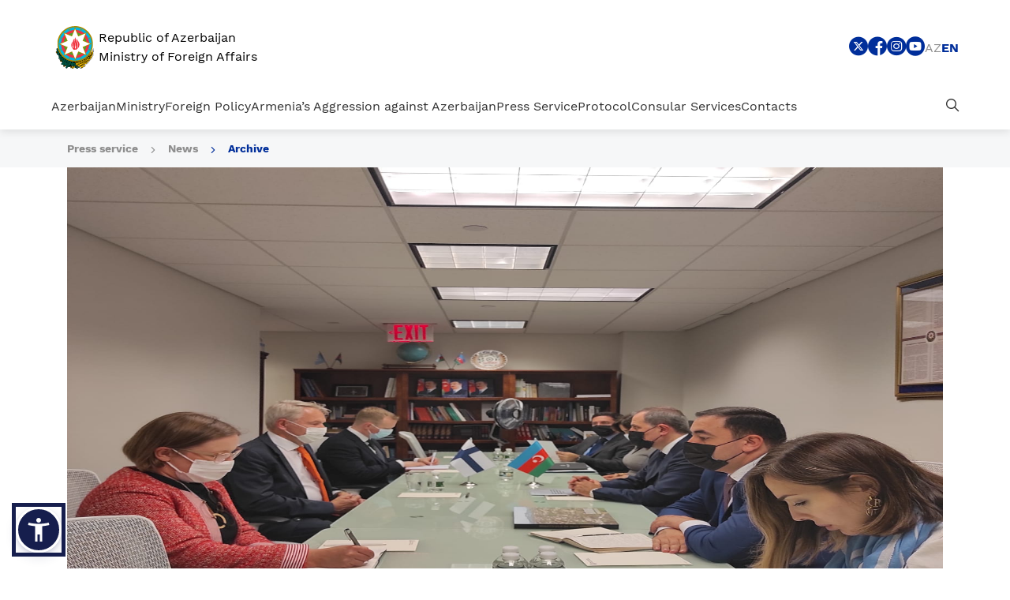

--- FILE ---
content_type: text/html; charset=UTF-8
request_url: https://mfa.gov.az/en/news/no34121
body_size: 11991
content:
<!DOCTYPE html>
<html lang="en" dir="ltr" data-accw-position="bottom-left" data-accw-offsett="none">
<head>
    <!-- META TAGS -->
    <meta charset="utf-8">
    <meta name="viewport" content="width=device-width, initial-scale=1, shrink-to-fit=no">
    <meta http-equiv="X-UA-Compatible" content="IE=edge">
    <meta name="csrf-token" content="av6VzM5nvNZoIWlJSvBSHVPvE2MRf0p00RTBBN8J">
    <!-- META TAGS END -->
    <!-- SITE MANIFEST AND FAVICONS -->
    <link rel="apple-touch-icon" sizes="180x180" href="https://mfa.gov.az/assets/vendor/favicon/apple-touch-icon.png">
    <link rel="icon" type="image/png" sizes="32x32" href="https://mfa.gov.az/assets/vendor/favicon/favicon-32x32.png">
    <link rel="icon" type="image/png" sizes="16x16" href="https://mfa.gov.az/assets/vendor/favicon/favicon-16x16.png">
    <link rel="manifest" href="https://mfa.gov.az/assets/vendor/favicon/site.webmanifest">
    <link rel="mask-icon" href="https://mfa.gov.az/assets/vendor/favicon/safari-pinned-tab.svg" color="#15306b">
    <meta name="apple-mobile-web-app-title" content="Xarici islər Nazirliyi | XİN">
    <meta name="application-name" content="Xarici islər Nazirliyi | XİN">
    <meta name="msapplication-TileColor" content="#15306b">
    <meta name="theme-color" content="#15306b">
    <!-- SITE MANIFEST AND FAVICONS END -->

    <!-- SEO -->
    <title>Republic of Azerbaijan Ministry of Foreign Affairs</title>
    <meta name="Description" content="Xarici İşlər Nazirliyi | XİN">
    <meta name="keywords"
          content="xin, xarici, isler, işlər, nazirliyi, nazirlik, azerbaycan, azerbaijan, azərbaycan, ministry, of, foreign. affairs">
    <meta property="image" content="https://mfa.gov.az/assets/images/brandLogoG.png"/>
    <meta property="og:title" name="og:title" content="Xarici İşlər Nazirliyi | XİN">
    <meta property="og:type" content="summary"/>
    <meta property="og:image" content="https://mfa.gov.az/assets/images/brandLogoG.png"/>
    <meta property="og:url" content="xin.gov.az"/>
    <meta property="og:description" content="AZƏRBAYCAN RESPUBLİKASI XARİCİ İŞLƏR NAZİRLİYİ"/>

    <meta property="twitter:card" content="summary"/>
    <meta property="twitter:title" content="Xarici İşlər Nazirliyi | XİN">
    <meta property="twitter:description" content="Xarici İşlər Nazirliyi | XİN">
    <meta property="twitter:image" content="https://mfa.gov.az/assets/images/brandLogoG.png"/>

        <meta property="image" content="https://mfa.gov.az/files/news/finland%201.jpg" />
    <meta property="og:image" content="https://mfa.gov.az/files/news/finland%201.jpg" />
    <meta property="twitter:image" content="https://mfa.gov.az/files/news/finland%201.jpg"/>
    <!-- SEO END -->


    <!-- STYLESHEET -->
    <link rel="stylesheet preload" href="https://mfa.gov.az/assets/vendor/bootstrap/css/bootstrap.min.css"/>
    <link rel="stylesheet preload" href="https://mfa.gov.az/assets/css/fonts.min.css"/>
    <link rel="stylesheet preload" href="https://mfa.gov.az/assets/fonts/xin-icons/style.css?v=1.0.2"/>
    <link rel="stylesheet preload" href="https://mfa.gov.az/assets/css/main.css?version=1.1.9"/>
    <!-- STYLESHEET END -->
    </head>

<body class="">

<!-- HEADER -->
<section class="section section_header">
    <div class="container-fluid">
        <div class="section_header_topHeader">
            <div class="section_header_topHeader_logo">
                <a href="/en" class="section_header_topHeader_logo_link">
                    
                    <img src="https://mfa.gov.az/assets/images/brandLogoG2.svg"
                         class="section_header_topHeader_logo_link--img"
                         alt="XIN logo"/>
                    <span class="section_header_topHeader_logo_link--text">
                        Republic of Azerbaijan <br/> Ministry of Foreign Affairs
                    </span>
                </a>
            </div>
            <div class="section_header_topHeader_right">
                <div class="section_header_topHeader_right_socialMenu">
                                                                                                                                                                                                                                                                                                                                                                                                                                                                                                                                                                <a href="https://twitter.com/AzerbaijanMFA" target="_blank"
                                   class="section_header_topHeader_right_socialMenu_link"
                                   title="Sosial menu - Twitter">
                                    <i class="xin-icon xin-twitter_bg"></i>
                                </a>
                                                                                                                                                                                                                                                                                                                    <a href="https://www.facebook.com/MFAAzerbaijan" target="_blank"
                                   class="section_header_topHeader_right_socialMenu_link"
                                   title="Sosial menu - Facebook">
                                    <i class="xin-icon xin-facebook_bg"></i>
                                </a>
                                                                                                                                                                                                                                                                                                                                                                                                                                                                                                                                                                                                                                                                                                                                                                                                                                                                    <a href="https://www.instagram.com/azerbaijanmfa/" target="_blank"
                                   class="section_header_topHeader_right_socialMenu_link"
                                   title="Sosial menu - Instagram">
                                    <i class="xin-icon xin-instagram_bg"></i>
                                </a>
                                                                                                                                                                                                                                                                                                                                                                                                                                                                                                                                                                                                                                                                                                                                                                                                                                                                                                                <a href="https://www.youtube.com/user/MFAAzerbaijan" target="_blank"
                                   class="section_header_topHeader_right_socialMenu_link"
                                   title="Sosial menu - Youtube">
                                    <i class="xin-icon xin-youtube_bg"></i>
                                </a>
                                                                                        </div>

                <div class="section_header_topHeader_right_lang">
                                                                    <a href="https://mfa.gov.az/az/news/no34121"
                           class="section_header_topHeader_right_lang_link ">
                            az
                        </a>




                                                                    <a href="https://mfa.gov.az/en/news/no34121"
                           class="section_header_topHeader_right_lang_link active">
                            en
                        </a>




                                        
                </div>
            </div>
            <a href="#" class="section_header_topHeader_toggle">
                <i class="xin-icon xin-burger"></i>
            </a>
        </div>
        <div class="section_header_mainHeader">
            <div class="section_header_mainHeader_navbar">
                                                            <a href="https://mfa.gov.az/en/category/azerbaijan"
                           data-name="Azerbaijan"
                           data-sub-menu="menu_azerbaijan"
                           class="section_header_mainHeader_navbar_link section_header_mainHeader_navbar_link--expend">
                            Azerbaijan
                        </a>
                                                                                <a href="https://mfa.gov.az/en/category/ministry"
                           data-name="Ministry"
                           data-sub-menu="menu_ministry"
                           class="section_header_mainHeader_navbar_link section_header_mainHeader_navbar_link--expend">
                            Ministry
                        </a>
                                                                                <a href="https://mfa.gov.az/en/category/foreign-policy"
                           data-name="Foreign Policy"
                           data-sub-menu="menu_foreign-policy"
                           class="section_header_mainHeader_navbar_link section_header_mainHeader_navbar_link--expend">
                            Foreign Policy
                        </a>
                                                                                <a href="https://mfa.gov.az/en/category/armenias-aggression-against-azerbaijan"
                           data-name="Armenia’s Aggression against Azerbaijan"
                           data-sub-menu="menu_armenias-aggression-against-azerbaijan"
                           class="section_header_mainHeader_navbar_link section_header_mainHeader_navbar_link--expend">
                            Armenia’s Aggression against Azerbaijan
                        </a>
                                                                                <a href="https://mfa.gov.az/en/category/press-service"
                           data-name="Press Service"
                           data-sub-menu="menu_press-service"
                           class="section_header_mainHeader_navbar_link section_header_mainHeader_navbar_link--expend">
                            Press Service
                        </a>
                                                                                <a href="https://mfa.gov.az/en/category/protocol"
                           data-name="Protocol"
                           data-sub-menu="menu_protocol"
                           class="section_header_mainHeader_navbar_link section_header_mainHeader_navbar_link--expend">
                            Protocol
                        </a>
                                                                                <a href="https://mfa.gov.az/en/category/consular-services"
                           data-name="Consular Services"
                           data-sub-menu="menu_consular-services"
                           class="section_header_mainHeader_navbar_link section_header_mainHeader_navbar_link--expend">
                            Consular Services
                        </a>
                                                                                <a href="https://mfa.gov.az/en/contacts"
                           data-name="Contacts"
                           data-sub-menu="menu_elaqe"
                           class="section_header_mainHeader_navbar_link ">
                            Contacts
                        </a>
                                                </div>
            <div class="section_header_mainHeader_navbar">
                <a href="#" data-name="Search" data-sub-menu="menu_search"
                   class="section_header_mainHeader_navbar_link section_header_mainHeader_navbar_link--expend">
                    <i class="xin-icon xin-search"></i>
                </a>
            </div>
            <div class="section_header_mainHeader_dropdown">
                <div class="section_header_mainHeader_dropdown_nav">
                    <div class="row">
                        <div class="col-lg-4">
                            <div class="section_header_mainHeader_dropdown_nav_head">
                                <span class="section_header_mainHeader_dropdown_nav_head--header">

                                </span>
                            </div>
                        </div>
                        <div class="col-lg">
                                                                                                <div id="menu_azerbaijan"
                                         class="section_header_mainHeader_dropdown_nav_content">
                                        <div class="row">
                                                                                            <div class="col-lg-6">
                                                    <div class="section_header_mainHeader_dropdown_nav_content_item">
                                                                                                                                                                                    <a href="https://mfa.gov.az/en/category/general-information"
                                                                   class="section_header_mainHeader_dropdown_nav_content_item_link">
                                                                    General Information
                                                                </a>
                                                                                                                                                                        </div>
                                                </div>
                                                                                            <div class="col-lg-6">
                                                    <div class="section_header_mainHeader_dropdown_nav_content_item">
                                                                                                                                                                                    <a href="https://mfa.gov.az/en/category/legislation"
                                                                   class="section_header_mainHeader_dropdown_nav_content_item_link">
                                                                    Legislation
                                                                </a>
                                                                                                                                                                        </div>
                                                </div>
                                                                                            <div class="col-lg-6">
                                                    <div class="section_header_mainHeader_dropdown_nav_content_item">
                                                                                                                                                                                    <a href="https://mfa.gov.az/en/category/state-symbols"
                                                                   class="section_header_mainHeader_dropdown_nav_content_item_link">
                                                                    State symbols
                                                                </a>
                                                                                                                                                                        </div>
                                                </div>
                                                                                            <div class="col-lg-6">
                                                    <div class="section_header_mainHeader_dropdown_nav_content_item">
                                                                                                                                                                                    <a href="https://mfa.gov.az/en/category/public-holidays"
                                                                   class="section_header_mainHeader_dropdown_nav_content_item_link">
                                                                    Public holidays
                                                                </a>
                                                                                                                                                                        </div>
                                                </div>
                                                                                            <div class="col-lg-6">
                                                    <div class="section_header_mainHeader_dropdown_nav_content_item">
                                                                                                                                                                                    <a href="https://mfa.gov.az/en/category/useful-links"
                                                                   class="section_header_mainHeader_dropdown_nav_content_item_link">
                                                                    Useful Links
                                                                </a>
                                                                                                                                                                        </div>
                                                </div>
                                                                                    </div>
                                    </div>
                                                                                                                                <div id="menu_ministry"
                                         class="section_header_mainHeader_dropdown_nav_content">
                                        <div class="row">
                                                                                            <div class="col-lg-6">
                                                    <div class="section_header_mainHeader_dropdown_nav_content_item">
                                                                                                                                                                                    <a href="https://mfa.gov.az/en/category/about-us"
                                                                   class="section_header_mainHeader_dropdown_nav_content_item_link">
                                                                    About us
                                                                </a>
                                                                                                                                                                        </div>
                                                </div>
                                                                                            <div class="col-lg-6">
                                                    <div class="section_header_mainHeader_dropdown_nav_content_item">
                                                                                                                    <a href="https://mfa.gov.az/files/Struktur/Struktur%20Oktyabr%20(AZEN)%20(1).pdf"
                                                               class="section_header_mainHeader_dropdown_nav_content_item_link"
                                                               target="_blank">
                                                                Structure
                                                            </a>
                                                                                                            </div>
                                                </div>
                                                                                            <div class="col-lg-6">
                                                    <div class="section_header_mainHeader_dropdown_nav_content_item">
                                                                                                                                                                                    <a href="https://mfa.gov.az/en/category/minister"
                                                                   class="section_header_mainHeader_dropdown_nav_content_item_link">
                                                                    Minister
                                                                </a>
                                                                                                                                                                        </div>
                                                </div>
                                                                                            <div class="col-lg-6">
                                                    <div class="section_header_mainHeader_dropdown_nav_content_item">
                                                                                                                                                                                    <a href="https://mfa.gov.az/en/category/deputy-ministers"
                                                                   class="section_header_mainHeader_dropdown_nav_content_item_link">
                                                                    Deputy Ministers
                                                                </a>
                                                                                                                                                                        </div>
                                                </div>
                                                                                            <div class="col-lg-6">
                                                    <div class="section_header_mainHeader_dropdown_nav_content_item">
                                                                                                                                                                                    <a href="https://mfa.gov.az/en/category/diplomacy-volunteers"
                                                                   class="section_header_mainHeader_dropdown_nav_content_item_link">
                                                                    Diplomacy Volunteers
                                                                </a>
                                                                                                                                                                        </div>
                                                </div>
                                                                                    </div>
                                    </div>
                                                                                                                                <div id="menu_foreign-policy"
                                         class="section_header_mainHeader_dropdown_nav_content">
                                        <div class="row">
                                                                                            <div class="col-lg-6">
                                                    <div class="section_header_mainHeader_dropdown_nav_content_item">
                                                                                                                                                                                    <a href="https://mfa.gov.az/en/category/bilateral-relations"
                                                                   class="section_header_mainHeader_dropdown_nav_content_item_link">
                                                                    Bilateral Relations
                                                                </a>
                                                                                                                                                                        </div>
                                                </div>
                                                                                            <div class="col-lg-6">
                                                    <div class="section_header_mainHeader_dropdown_nav_content_item">
                                                                                                                                                                                    <a href="https://mfa.gov.az/en/category/international-cooperation"
                                                                   class="section_header_mainHeader_dropdown_nav_content_item_link">
                                                                    International Cooperation
                                                                </a>
                                                                                                                                                                        </div>
                                                </div>
                                                                                            <div class="col-lg-6">
                                                    <div class="section_header_mainHeader_dropdown_nav_content_item">
                                                                                                                                                                                    <a href="https://mfa.gov.az/en/category/multilateral-relations"
                                                                   class="section_header_mainHeader_dropdown_nav_content_item_link">
                                                                    Multilateral Relations
                                                                </a>
                                                                                                                                                                        </div>
                                                </div>
                                                                                    </div>
                                    </div>
                                                                                                                                <div id="menu_armenias-aggression-against-azerbaijan"
                                         class="section_header_mainHeader_dropdown_nav_content">
                                        <div class="row">
                                                                                            <div class="col-lg-6">
                                                    <div class="section_header_mainHeader_dropdown_nav_content_item">
                                                                                                                                                                                    <a href="https://mfa.gov.az/en/category/historical-overview"
                                                                   class="section_header_mainHeader_dropdown_nav_content_item_link">
                                                                    Historical overview
                                                                </a>
                                                                                                                                                                        </div>
                                                </div>
                                                                                            <div class="col-lg-6">
                                                    <div class="section_header_mainHeader_dropdown_nav_content_item">
                                                                                                                                                                                    <a href="https://mfa.gov.az/en/category/khojaly-genocide"
                                                                   class="section_header_mainHeader_dropdown_nav_content_item_link">
                                                                    Khojaly genocide
                                                                </a>
                                                                                                                                                                        </div>
                                                </div>
                                                                                            <div class="col-lg-6">
                                                    <div class="section_header_mainHeader_dropdown_nav_content_item">
                                                                                                                                                                                    <a href="https://mfa.gov.az/en/category/chronology-of-the-aggression"
                                                                   class="section_header_mainHeader_dropdown_nav_content_item_link">
                                                                    Chronology of the aggression
                                                                </a>
                                                                                                                                                                        </div>
                                                </div>
                                                                                            <div class="col-lg-6">
                                                    <div class="section_header_mainHeader_dropdown_nav_content_item">
                                                                                                                                                                                    <a href="https://mfa.gov.az/en/category/consequences-of-the-aggression-by-armenia-against-azerbaijan"
                                                                   class="section_header_mainHeader_dropdown_nav_content_item_link">
                                                                    Consequences of the aggression by Armenia against Azerbaijan
                                                                </a>
                                                                                                                                                                        </div>
                                                </div>
                                                                                            <div class="col-lg-6">
                                                    <div class="section_header_mainHeader_dropdown_nav_content_item">
                                                                                                                                                                                    <a href="https://mfa.gov.az/en/category/conflict-settlement-process-1991-2020"
                                                                   class="section_header_mainHeader_dropdown_nav_content_item_link">
                                                                    Conflict settlement process (1991-2020)
                                                                </a>
                                                                                                                                                                        </div>
                                                </div>
                                                                                            <div class="col-lg-6">
                                                    <div class="section_header_mainHeader_dropdown_nav_content_item">
                                                                                                                    <a href="https://www.mfa.gov.az/files/documents-of-international-organizations-on-the-armenia-azerbaijan-conflict.pdf"
                                                               class="section_header_mainHeader_dropdown_nav_content_item_link"
                                                               target="_blank">
                                                                Documents of International Organizations on the Armenia-Azerbaijan Conflict
                                                            </a>
                                                                                                            </div>
                                                </div>
                                                                                            <div class="col-lg-6">
                                                    <div class="section_header_mainHeader_dropdown_nav_content_item">
                                                                                                                                                                                    <a href="https://mfa.gov.az/en/category/legal-aspects"
                                                                   class="section_header_mainHeader_dropdown_nav_content_item_link">
                                                                    Legal aspects
                                                                </a>
                                                                                                                                                                        </div>
                                                </div>
                                                                                            <div class="col-lg-6">
                                                    <div class="section_header_mainHeader_dropdown_nav_content_item">
                                                                                                                                                                                    <a href="https://mfa.gov.az/en/category/war-crimes-and-crimes-against-humanity-committed-by-armenia-against-azerbaijani-civilians"
                                                                   class="section_header_mainHeader_dropdown_nav_content_item_link">
                                                                    War crimes and crimes against humanity committed by Armenia against Azerbaijani civilians
                                                                </a>
                                                                                                                                                                        </div>
                                                </div>
                                                                                            <div class="col-lg-6">
                                                    <div class="section_header_mainHeader_dropdown_nav_content_item">
                                                                                                                                                                                    <a href="https://mfa.gov.az/en/category/end-of-the-conflict-in-november-2020-and-post-conflict-situation"
                                                                   class="section_header_mainHeader_dropdown_nav_content_item_link">
                                                                    End of the conflict in November 2020 and post-conflict situation
                                                                </a>
                                                                                                                                                                        </div>
                                                </div>
                                                                                            <div class="col-lg-6">
                                                    <div class="section_header_mainHeader_dropdown_nav_content_item">
                                                                                                                                                                                    <a href="https://mfa.gov.az/en/category/research-materials-and-publications"
                                                                   class="section_header_mainHeader_dropdown_nav_content_item_link">
                                                                    Research materials and publications
                                                                </a>
                                                                                                                                                                        </div>
                                                </div>
                                                                                    </div>
                                    </div>
                                                                                                                                <div id="menu_press-service"
                                         class="section_header_mainHeader_dropdown_nav_content">
                                        <div class="row">
                                                                                            <div class="col-lg-6">
                                                    <div class="section_header_mainHeader_dropdown_nav_content_item">
                                                                                                                                                                                    <a href="https://mfa.gov.az/en/category/minister-press-service"
                                                                   class="section_header_mainHeader_dropdown_nav_content_item_link">
                                                                    Minister
                                                                </a>
                                                                                                                                                                        </div>
                                                </div>
                                                                                            <div class="col-lg-6">
                                                    <div class="section_header_mainHeader_dropdown_nav_content_item">
                                                                                                                                                                                    <a href="https://mfa.gov.az/en/category/statements"
                                                                   class="section_header_mainHeader_dropdown_nav_content_item_link">
                                                                    Statements
                                                                </a>
                                                                                                                                                                        </div>
                                                </div>
                                                                                            <div class="col-lg-6">
                                                    <div class="section_header_mainHeader_dropdown_nav_content_item">
                                                                                                                                                                                    <a href="https://mfa.gov.az/en/category/press-releases"
                                                                   class="section_header_mainHeader_dropdown_nav_content_item_link">
                                                                    Press releases
                                                                </a>
                                                                                                                                                                        </div>
                                                </div>
                                                                                            <div class="col-lg-6">
                                                    <div class="section_header_mainHeader_dropdown_nav_content_item">
                                                                                                                                                                                    <a href="https://mfa.gov.az/en/category/world-of-diplomacy-journal"
                                                                   class="section_header_mainHeader_dropdown_nav_content_item_link">
                                                                    &quot;World of Diplomacy&quot; journal
                                                                </a>
                                                                                                                                                                        </div>
                                                </div>
                                                                                            <div class="col-lg-6">
                                                    <div class="section_header_mainHeader_dropdown_nav_content_item">
                                                                                                                                                                                    <a href="https://mfa.gov.az/en/category/contacts-press-department-en"
                                                                   class="section_header_mainHeader_dropdown_nav_content_item_link">
                                                                    Contacts
                                                                </a>
                                                                                                                                                                        </div>
                                                </div>
                                                                                            <div class="col-lg-6">
                                                    <div class="section_header_mainHeader_dropdown_nav_content_item">
                                                                                                                                                                                    <a href="https://mfa.gov.az/en/category/media-accreditation"
                                                                   class="section_header_mainHeader_dropdown_nav_content_item_link">
                                                                    Media accreditation
                                                                </a>
                                                                                                                                                                        </div>
                                                </div>
                                                                                    </div>
                                    </div>
                                                                                                                                <div id="menu_protocol"
                                         class="section_header_mainHeader_dropdown_nav_content">
                                        <div class="row">
                                                                                            <div class="col-lg-6">
                                                    <div class="section_header_mainHeader_dropdown_nav_content_item">
                                                                                                                    <a href="https://mfa.gov.az/files/Protocol/MXM_MFA_ProtocolGuideline_Interactive_Jan_2024%20(1).pdf"
                                                               class="section_header_mainHeader_dropdown_nav_content_item_link"
                                                               target="_blank">
                                                                Diplomatic Protocol Guide
                                                            </a>
                                                                                                            </div>
                                                </div>
                                                                                            <div class="col-lg-6">
                                                    <div class="section_header_mainHeader_dropdown_nav_content_item">
                                                                                                                    <a href="https://mfa.gov.az/files/file/AR_MFA_Eng_March_2025.pdf"
                                                               class="section_header_mainHeader_dropdown_nav_content_item_link"
                                                               target="_blank">
                                                                Diplomatic Missions and Consulates of the Republic of Azerbaijan
                                                            </a>
                                                                                                            </div>
                                                </div>
                                                                                            <div class="col-lg-6">
                                                    <div class="section_header_mainHeader_dropdown_nav_content_item">
                                                                                                                    <a href="https://mfa.gov.az/files/Protocol/MXM_MFA_Diplomatic_List_November_2025.pdf"
                                                               class="section_header_mainHeader_dropdown_nav_content_item_link"
                                                               target="_blank">
                                                                Foreign Diplomatic Missions and Consulates in the Republic of Azerbaijan
                                                            </a>
                                                                                                            </div>
                                                </div>
                                                                                    </div>
                                    </div>
                                                                                                                                <div id="menu_consular-services"
                                         class="section_header_mainHeader_dropdown_nav_content">
                                        <div class="row">
                                                                                            <div class="col-lg-6">
                                                    <div class="section_header_mainHeader_dropdown_nav_content_item">
                                                                                                                                                                                    <a href="https://mfa.gov.az/en/category/visa"
                                                                   class="section_header_mainHeader_dropdown_nav_content_item_link">
                                                                    Visa
                                                                </a>
                                                                                                                                                                        </div>
                                                </div>
                                                                                            <div class="col-lg-6">
                                                    <div class="section_header_mainHeader_dropdown_nav_content_item">
                                                                                                                                                                                    <a href="https://mfa.gov.az/en/category/services-provided-by-the-mfas-consular-department"
                                                                   class="section_header_mainHeader_dropdown_nav_content_item_link">
                                                                    Services provided by the MFA&#039;s consular department
                                                                </a>
                                                                                                                                                                        </div>
                                                </div>
                                                                                            <div class="col-lg-6">
                                                    <div class="section_header_mainHeader_dropdown_nav_content_item">
                                                                                                                                                                                    <a href="https://mfa.gov.az/en/category/services-provided-by-the-diplomatic-missions-and-consulates-of-the-republic-of-azerbaijan-in-foreign-countries"
                                                                   class="section_header_mainHeader_dropdown_nav_content_item_link">
                                                                    Services provided by the diplomatic missions and consulates of the Republic of Azerbaijan in foreign countries
                                                                </a>
                                                                                                                                                                        </div>
                                                </div>
                                                                                            <div class="col-lg-6">
                                                    <div class="section_header_mainHeader_dropdown_nav_content_item">
                                                                                                                                                                                    <a href="https://mfa.gov.az/en/category/contact-and-reception-days"
                                                                   class="section_header_mainHeader_dropdown_nav_content_item_link">
                                                                    Contact and reception days
                                                                </a>
                                                                                                                                                                        </div>
                                                </div>
                                                                                            <div class="col-lg-6">
                                                    <div class="section_header_mainHeader_dropdown_nav_content_item">
                                                                                                                                                                                    <a href="https://mfa.gov.az/en/category/entry-rules-to-the-republic-of-azerbaijan-during-covid-19-pandemic"
                                                                   class="section_header_mainHeader_dropdown_nav_content_item_link">
                                                                    Entry rules to the Republic of Azerbaijan during COVID-19 pandemic
                                                                </a>
                                                                                                                                                                        </div>
                                                </div>
                                                                                            <div class="col-lg-6">
                                                    <div class="section_header_mainHeader_dropdown_nav_content_item">
                                                                                                                                                                                    <a href="https://mfa.gov.az/en/category/travel-warning"
                                                                   class="section_header_mainHeader_dropdown_nav_content_item_link">
                                                                    Travel Warning
                                                                </a>
                                                                                                                                                                        </div>
                                                </div>
                                                                                            <div class="col-lg-6">
                                                    <div class="section_header_mainHeader_dropdown_nav_content_item">
                                                                                                                                                                                                                                </div>
                                                </div>
                                                                                            <div class="col-lg-6">
                                                    <div class="section_header_mainHeader_dropdown_nav_content_item">
                                                                                                                                                                                    <a href="https://mfa.gov.az/en/category/electronic-appointment-portal"
                                                                   class="section_header_mainHeader_dropdown_nav_content_item_link">
                                                                    Electronic Appointment Portal
                                                                </a>
                                                                                                                                                                        </div>
                                                </div>
                                                                                            <div class="col-lg-6">
                                                    <div class="section_header_mainHeader_dropdown_nav_content_item">
                                                                                                                    <a href="https://dxr.az/xidmetler/dovlet-qurumu/2128?lang=en&amp;pageName=Az%C9%99rbaycan%20Respublikas%C4%B1n%C4%B1n%20Xarici%20%C4%B0%C5%9Fl%C9%99r%20Nazirliyi&amp;isG2b=false"
                                                               class="section_header_mainHeader_dropdown_nav_content_item_link"
                                                               target="_blank">
                                                                Government Services Portal
                                                            </a>
                                                                                                            </div>
                                                </div>
                                                                                    </div>
                                    </div>
                                                                                                                                <div id="menu_elaqe"
                                         class="section_header_mainHeader_dropdown_nav_content">
                                        <div class="row">
                                                                                    </div>
                                    </div>
                                                                                        <div id="menu_search" class="section_header_mainHeader_dropdown_nav_content withClose">
                                <div class="row">
                                    <div class="col-lg-12">
                                        <form
                                                action="https://mfa.gov.az/en/site/search?key=q"
                                                method="get">
                                            <div class="form-group searchForm2">
                                                <label class="sr-only"
                                                       for="search">Type to search</label>
                                                <input type="search" id="search" name="q"
                                                       value=""
                                                       class="searchForm2--input customForm-control" autocomplete="off"
                                                       placeholder="Type to search">
                                            </div>
                                        </form>
                                    </div>
                                </div>
                            </div>
                        </div>
                    </div>
                </div>
            </div>
        </div>
        <div class="section_header_mobileNavbar">
            <div class="section_header_mobileNavbar_top">
                <div class="section_header_mobileNavbar_nav">
                    <div class="section_header_mobileNavbar_bottom_search">
                        <label class="sr-only" for="searchMobile">Search</label>
                        <form
                                action="https://mfa.gov.az/en/site/search?key=q"
                                method="get" class="searchForm">
                            <i class="xin-icon xin-search"></i>
                            <input class="section_header_mainHeader_search_input searchForm--input customForm-control"
                                   id="searchMobile" name="q" value=""
                                   placeholder="Search" type="search">
                        </form>
                    </div>
                                                                        <div
                                    class="section_header_mobileNavbar_nav_item customDropdown">
                                <a href="https://mfa.gov.az/en/category/azerbaijan"
                                   data-name="Azerbaijan"
                                   data-sub-menu="menu_azerbaijan"
                                   class="section_header_mobileNavbar_nav_item--link customDropdown-toggle section_header_mainHeader_navbar_link--expend">
                                    Azerbaijan
                                </a>
                                <div class="section_header_mobileNavbar_nav_item_menu customDropdown-menu">
                                                                                                                                                                        <a href="https://mfa.gov.az/en/category/general-information"
                                                   class="section_header_mobileNavbar_nav_item_menu--link">
                                                    General Information
                                                </a>
                                                                                                                                                                                                                                                            <a href="https://mfa.gov.az/en/category/legislation"
                                                   class="section_header_mobileNavbar_nav_item_menu--link">
                                                    Legislation
                                                </a>
                                                                                                                                                                                                                                                            <a href="https://mfa.gov.az/en/category/state-symbols"
                                                   class="section_header_mobileNavbar_nav_item_menu--link">
                                                    State symbols
                                                </a>
                                                                                                                                                                                                                                                            <a href="https://mfa.gov.az/en/category/public-holidays"
                                                   class="section_header_mobileNavbar_nav_item_menu--link">
                                                    Public holidays
                                                </a>
                                                                                                                                                                                                                                                            <a href="https://mfa.gov.az/en/category/useful-links"
                                                   class="section_header_mobileNavbar_nav_item_menu--link">
                                                    Useful Links
                                                </a>
                                                                                                                                                        </div>
                            </div>
                                                                                                <div
                                    class="section_header_mobileNavbar_nav_item customDropdown">
                                <a href="https://mfa.gov.az/en/category/ministry"
                                   data-name="Ministry"
                                   data-sub-menu="menu_ministry"
                                   class="section_header_mobileNavbar_nav_item--link customDropdown-toggle section_header_mainHeader_navbar_link--expend">
                                    Ministry
                                </a>
                                <div class="section_header_mobileNavbar_nav_item_menu customDropdown-menu">
                                                                                                                                                                        <a href="https://mfa.gov.az/en/category/about-us"
                                                   class="section_header_mobileNavbar_nav_item_menu--link">
                                                    About us
                                                </a>
                                                                                                                                                                                                            <a href="https://mfa.gov.az/files/Struktur/Struktur%20Oktyabr%20(AZEN)%20(1).pdf"
                                               class="section_header_mobileNavbar_nav_item_menu--link" target="_blank">
                                                Structure
                                            </a>
                                                                                                                                                                                                                <a href="https://mfa.gov.az/en/category/minister"
                                                   class="section_header_mobileNavbar_nav_item_menu--link">
                                                    Minister
                                                </a>
                                                                                                                                                                                                                                                            <a href="https://mfa.gov.az/en/category/deputy-ministers"
                                                   class="section_header_mobileNavbar_nav_item_menu--link">
                                                    Deputy Ministers
                                                </a>
                                                                                                                                                                                                                                                            <a href="https://mfa.gov.az/en/category/diplomacy-volunteers"
                                                   class="section_header_mobileNavbar_nav_item_menu--link">
                                                    Diplomacy Volunteers
                                                </a>
                                                                                                                                                        </div>
                            </div>
                                                                                                <div
                                    class="section_header_mobileNavbar_nav_item customDropdown">
                                <a href="https://mfa.gov.az/en/category/foreign-policy"
                                   data-name="Foreign Policy"
                                   data-sub-menu="menu_foreign-policy"
                                   class="section_header_mobileNavbar_nav_item--link customDropdown-toggle section_header_mainHeader_navbar_link--expend">
                                    Foreign Policy
                                </a>
                                <div class="section_header_mobileNavbar_nav_item_menu customDropdown-menu">
                                                                                                                                                                        <a href="https://mfa.gov.az/en/category/bilateral-relations"
                                                   class="section_header_mobileNavbar_nav_item_menu--link">
                                                    Bilateral Relations
                                                </a>
                                                                                                                                                                                                                                                            <a href="https://mfa.gov.az/en/category/international-cooperation"
                                                   class="section_header_mobileNavbar_nav_item_menu--link">
                                                    International Cooperation
                                                </a>
                                                                                                                                                                                                                                                            <a href="https://mfa.gov.az/en/category/multilateral-relations"
                                                   class="section_header_mobileNavbar_nav_item_menu--link">
                                                    Multilateral Relations
                                                </a>
                                                                                                                                                        </div>
                            </div>
                                                                                                <div
                                    class="section_header_mobileNavbar_nav_item customDropdown">
                                <a href="https://mfa.gov.az/en/category/armenias-aggression-against-azerbaijan"
                                   data-name="Armenia’s Aggression against Azerbaijan"
                                   data-sub-menu="menu_armenias-aggression-against-azerbaijan"
                                   class="section_header_mobileNavbar_nav_item--link customDropdown-toggle section_header_mainHeader_navbar_link--expend">
                                    Armenia’s Aggression against Azerbaijan
                                </a>
                                <div class="section_header_mobileNavbar_nav_item_menu customDropdown-menu">
                                                                                                                                                                        <a href="https://mfa.gov.az/en/category/historical-overview"
                                                   class="section_header_mobileNavbar_nav_item_menu--link">
                                                    Historical overview
                                                </a>
                                                                                                                                                                                                                                                            <a href="https://mfa.gov.az/en/category/khojaly-genocide"
                                                   class="section_header_mobileNavbar_nav_item_menu--link">
                                                    Khojaly genocide
                                                </a>
                                                                                                                                                                                                                                                            <a href="https://mfa.gov.az/en/category/chronology-of-the-aggression"
                                                   class="section_header_mobileNavbar_nav_item_menu--link">
                                                    Chronology of the aggression
                                                </a>
                                                                                                                                                                                                                                                            <a href="https://mfa.gov.az/en/category/consequences-of-the-aggression-by-armenia-against-azerbaijan"
                                                   class="section_header_mobileNavbar_nav_item_menu--link">
                                                    Consequences of the aggression by Armenia against Azerbaijan
                                                </a>
                                                                                                                                                                                                                                                            <a href="https://mfa.gov.az/en/category/conflict-settlement-process-1991-2020"
                                                   class="section_header_mobileNavbar_nav_item_menu--link">
                                                    Conflict settlement process (1991-2020)
                                                </a>
                                                                                                                                                                                                            <a href="https://www.mfa.gov.az/files/documents-of-international-organizations-on-the-armenia-azerbaijan-conflict.pdf"
                                               class="section_header_mobileNavbar_nav_item_menu--link" target="_blank">
                                                Documents of International Organizations on the Armenia-Azerbaijan Conflict
                                            </a>
                                                                                                                                                                                                                <a href="https://mfa.gov.az/en/category/legal-aspects"
                                                   class="section_header_mobileNavbar_nav_item_menu--link">
                                                    Legal aspects
                                                </a>
                                                                                                                                                                                                                                                            <a href="https://mfa.gov.az/en/category/war-crimes-and-crimes-against-humanity-committed-by-armenia-against-azerbaijani-civilians"
                                                   class="section_header_mobileNavbar_nav_item_menu--link">
                                                    War crimes and crimes against humanity committed by Armenia against Azerbaijani civilians
                                                </a>
                                                                                                                                                                                                                                                            <a href="https://mfa.gov.az/en/category/end-of-the-conflict-in-november-2020-and-post-conflict-situation"
                                                   class="section_header_mobileNavbar_nav_item_menu--link">
                                                    End of the conflict in November 2020 and post-conflict situation
                                                </a>
                                                                                                                                                                                                                                                            <a href="https://mfa.gov.az/en/category/research-materials-and-publications"
                                                   class="section_header_mobileNavbar_nav_item_menu--link">
                                                    Research materials and publications
                                                </a>
                                                                                                                                                        </div>
                            </div>
                                                                                                <div
                                    class="section_header_mobileNavbar_nav_item customDropdown">
                                <a href="https://mfa.gov.az/en/category/press-service"
                                   data-name="Press Service"
                                   data-sub-menu="menu_press-service"
                                   class="section_header_mobileNavbar_nav_item--link customDropdown-toggle section_header_mainHeader_navbar_link--expend">
                                    Press Service
                                </a>
                                <div class="section_header_mobileNavbar_nav_item_menu customDropdown-menu">
                                                                                                                                                                        <a href="https://mfa.gov.az/en/category/minister-press-service"
                                                   class="section_header_mobileNavbar_nav_item_menu--link">
                                                    Minister
                                                </a>
                                                                                                                                                                                                                                                            <a href="https://mfa.gov.az/en/category/statements"
                                                   class="section_header_mobileNavbar_nav_item_menu--link">
                                                    Statements
                                                </a>
                                                                                                                                                                                                                                                            <a href="https://mfa.gov.az/en/category/press-releases"
                                                   class="section_header_mobileNavbar_nav_item_menu--link">
                                                    Press releases
                                                </a>
                                                                                                                                                                                                                                                            <a href="https://mfa.gov.az/en/category/world-of-diplomacy-journal"
                                                   class="section_header_mobileNavbar_nav_item_menu--link">
                                                    &quot;World of Diplomacy&quot; journal
                                                </a>
                                                                                                                                                                                                                                                            <a href="https://mfa.gov.az/en/category/contacts-press-department-en"
                                                   class="section_header_mobileNavbar_nav_item_menu--link">
                                                    Contacts
                                                </a>
                                                                                                                                                                                                                                                            <a href="https://mfa.gov.az/en/category/media-accreditation"
                                                   class="section_header_mobileNavbar_nav_item_menu--link">
                                                    Media accreditation
                                                </a>
                                                                                                                                                        </div>
                            </div>
                                                                                                <div
                                    class="section_header_mobileNavbar_nav_item customDropdown">
                                <a href="https://mfa.gov.az/en/category/protocol"
                                   data-name="Protocol"
                                   data-sub-menu="menu_protocol"
                                   class="section_header_mobileNavbar_nav_item--link customDropdown-toggle section_header_mainHeader_navbar_link--expend">
                                    Protocol
                                </a>
                                <div class="section_header_mobileNavbar_nav_item_menu customDropdown-menu">
                                                                                                                        <a href="https://mfa.gov.az/files/Protocol/MXM_MFA_ProtocolGuideline_Interactive_Jan_2024%20(1).pdf"
                                               class="section_header_mobileNavbar_nav_item_menu--link" target="_blank">
                                                Diplomatic Protocol Guide
                                            </a>
                                                                                                                                                                <a href="https://mfa.gov.az/files/file/AR_MFA_Eng_March_2025.pdf"
                                               class="section_header_mobileNavbar_nav_item_menu--link" target="_blank">
                                                Diplomatic Missions and Consulates of the Republic of Azerbaijan
                                            </a>
                                                                                                                                                                <a href="https://mfa.gov.az/files/Protocol/MXM_MFA_Diplomatic_List_November_2025.pdf"
                                               class="section_header_mobileNavbar_nav_item_menu--link" target="_blank">
                                                Foreign Diplomatic Missions and Consulates in the Republic of Azerbaijan
                                            </a>
                                                                                                            </div>
                            </div>
                                                                                                <div
                                    class="section_header_mobileNavbar_nav_item customDropdown">
                                <a href="https://mfa.gov.az/en/category/consular-services"
                                   data-name="Consular Services"
                                   data-sub-menu="menu_consular-services"
                                   class="section_header_mobileNavbar_nav_item--link customDropdown-toggle section_header_mainHeader_navbar_link--expend">
                                    Consular Services
                                </a>
                                <div class="section_header_mobileNavbar_nav_item_menu customDropdown-menu">
                                                                                                                                                                        <a href="https://mfa.gov.az/en/category/visa"
                                                   class="section_header_mobileNavbar_nav_item_menu--link">
                                                    Visa
                                                </a>
                                                                                                                                                                                                                                                            <a href="https://mfa.gov.az/en/category/services-provided-by-the-mfas-consular-department"
                                                   class="section_header_mobileNavbar_nav_item_menu--link">
                                                    Services provided by the MFA&#039;s consular department
                                                </a>
                                                                                                                                                                                                                                                            <a href="https://mfa.gov.az/en/category/services-provided-by-the-diplomatic-missions-and-consulates-of-the-republic-of-azerbaijan-in-foreign-countries"
                                                   class="section_header_mobileNavbar_nav_item_menu--link">
                                                    Services provided by the diplomatic missions and consulates of the Republic of Azerbaijan in foreign countries
                                                </a>
                                                                                                                                                                                                                                                            <a href="https://mfa.gov.az/en/category/contact-and-reception-days"
                                                   class="section_header_mobileNavbar_nav_item_menu--link">
                                                    Contact and reception days
                                                </a>
                                                                                                                                                                                                                                                            <a href="https://mfa.gov.az/en/category/entry-rules-to-the-republic-of-azerbaijan-during-covid-19-pandemic"
                                                   class="section_header_mobileNavbar_nav_item_menu--link">
                                                    Entry rules to the Republic of Azerbaijan during COVID-19 pandemic
                                                </a>
                                                                                                                                                                                                                                                            <a href="https://mfa.gov.az/en/category/travel-warning"
                                                   class="section_header_mobileNavbar_nav_item_menu--link">
                                                    Travel Warning
                                                </a>
                                                                                                                                                                                                                                                                                                                                                                                                                            <a href="https://mfa.gov.az/en/category/electronic-appointment-portal"
                                                   class="section_header_mobileNavbar_nav_item_menu--link">
                                                    Electronic Appointment Portal
                                                </a>
                                                                                                                                                                                                            <a href="https://dxr.az/xidmetler/dovlet-qurumu/2128?lang=en&amp;pageName=Az%C9%99rbaycan%20Respublikas%C4%B1n%C4%B1n%20Xarici%20%C4%B0%C5%9Fl%C9%99r%20Nazirliyi&amp;isG2b=false"
                                               class="section_header_mobileNavbar_nav_item_menu--link" target="_blank">
                                                Government Services Portal
                                            </a>
                                                                                                            </div>
                            </div>
                                                                                                <div
                                    class="section_header_mobileNavbar_nav_item ">
                                <a href="https://mfa.gov.az/en/contacts"
                                   data-name="Contacts"
                                   data-sub-menu="menu_elaqe"
                                   class="section_header_mobileNavbar_nav_item--link ">
                                    Contacts
                                </a>
                                <div class="section_header_mobileNavbar_nav_item_menu customDropdown-menu">
                                                                    </div>
                            </div>
                                                            </div>
            </div>
            <div class="section_header_mobileNavbar_bottom">
                <div class="section_header_mobileNavbar_bottom_content">
                    <div class="section_header_mobileNavbar_bottom_content_social">
                                                                                                                                                                                                                                                                                                                                                                                                                                                                                                                                                                                                                                                                <a href="https://twitter.com/AzerbaijanMFA" target="_blank"
                                       class="section_header_mobileNavbar_bottom_content_social--link"
                                       title="Social menu - Twitter">
                                        <i class="xin-icon xin-twitter_bg"></i>
                                    </a>
                                                                                                                                                                                                                                                                                                                                                                        <a href="https://www.facebook.com/MFAAzerbaijan" target="_blank"
                                       class="section_header_mobileNavbar_bottom_content_social--link"
                                       title="Social menu - Facebook">
                                        <i class="xin-icon xin-facebook_bg"></i>
                                    </a>
                                                                                                                                                                                                                                                                                                                                                                                                                                                                                                                                                                                                                                                                                                                                                                                                                                                                                                                                                                                                                        <a href="https://www.instagram.com/azerbaijanmfa/" target="_blank"
                                       class="section_header_mobileNavbar_bottom_content_social--link"
                                       title="Social menu - Instagram">
                                        <i class="xin-icon xin-instagram_bg"></i>
                                    </a>
                                                                                                                                                                                                                                                                                                                                                                                                                                                                                                                                                                                                                                                                                                                                                                                                                                                                                                                                                                                                                                                                            <a href="https://www.youtube.com/user/MFAAzerbaijan" target="_blank"
                                       class="section_header_mobileNavbar_bottom_content_social--link"
                                       title="Social menu - Youtube">
                                        <i class="xin-icon xin-youtube_bg"></i>
                                    </a>
                                                                                                        </div>
                    <div class="section_header_mobileNavbar_bottom_content_lang">
                                                                                <a href="https://mfa.gov.az/az/news/no34121"
                               class="section_header_mobileNavbar_bottom_content_lang--link ">
                                az
                            </a>
                                                                                <a href="https://mfa.gov.az/en/news/no34121"
                               class="section_header_mobileNavbar_bottom_content_lang--link active">
                                en
                            </a>
                                            </div>
                </div>
            </div>
        </div>
    </div>
</section>
<!-- HEADER END -->
    <!-- BREADCRUMB -->
    <section class="section customBreadcrumb">
        <div class="container-lg">
            <div class="customBreadcrumb_item">
                <a href="#">Press service</a>
            </div>
            <div class="customBreadcrumb_item">
                <a href="https://mfa.gov.az/en/news">News</a>
            </div>
            <div class="customBreadcrumb_item active">
                <a href="https://mfa.gov.az/en/archive">Archive</a>
            </div>
        </div>
    </section>
    <!-- BREADCRUMB -->

    <!-- BANNER -->
        <section class="section section_banner section_banner--inner">
        <div class="container">
            <div class="box pt-56">
                <div class="box_resize">
                    <div class="section_banner--absoluteImages section_banner--absoluteImages2">
                        <img src="https://mfa.gov.az/files/news/finland%201.jpg" class="section_banner--img2 section_banner--img-desktop" alt="news banner image Desktop"/>
                        <img src="https://mfa.gov.az/files/news/finland%201.jpg" class="section_banner--img2 section_banner--img-mobile" alt="news banner image Mobile"/>
                    </div>
                </div>
            </div>
        </div>
        <div class="container-lg">
            <div class="section_banner_navbar section_banner_navbar--inner">
                <div class="row">
                    <div class="col-lg-10 offset-lg-1">
                        <div class="section_banner_navbar_information">
                            <span class="section_banner_navbar_information--category">
                                Press release
                            </span>
                            <span class="section_banner_navbar_information--date">
                                23 September 2021 16:20
                            </span>
                        </div>
                    </div>
                </div>
            </div>
        </div>
    </section>
        <!-- BANNER END -->

    <!-- MAIN PAGE -->
    <section class="mainPage">
        <!-- ARTICLE INNER -->
        <section class="section section_articleInner">
            <div class="container-lg">
                <div class="row">
                    <div class="col-lg-10 offset-lg-1">
                        <div class="section_content">
                            <div class="section_articleInner_body">
                                <div class="section_articleInner_body_head">
                                    <h2 class="section_articleInner_body_head--header">
                                        No: 341/21, Information of the Press Service Department of the Ministry of Foreign Affairs of the Republic of Azerbaijan on the bilateral meeting of Minister Jeyhun Bayramov with the Minister for Foreign Affairs of Finland
                                   </h2>
                                </div>
                                <div class="section_articleInner_body_content">
                                    <div class="section_articleInner_body_content--description">

                                        <p style="margin-bottom: 16px !important; font-size: 22px !important;">
                                            23 September 2021 16:20
                                        </p>

                                       <p>On September 22, 2021, Minister of Foreign Affairs Jeyhun Bayramov in the margins of the 76th session of the UN General Assembly met with the Minister for Foreign Affairs of Finland Pekka Olavi Haavisto.</p>

<p>&nbsp;</p>

<p>The sides expressed satisfaction with the level of development of bilateral relations and multilateral cooperation and exchanged views on prospects for expanding these ties. It was noted that currently there is a mutual understanding between Azerbaijan and Finland at all levels.</p>

<p>During the meeting, the Ministers exchanged views on various aspects of the bilateral cooperation agenda, including strengthening of political, economic, humanitarian, educational, agricultural, high tech, investment, cultural cooperation, as well as regional security issues, implementation of the provisions of the Trilateral Statements and realization of confidence-building measures.</p>

<p>Minister Jeyhun Bayramov spoke about the latest situation in the territories liberated from occupation as a result of the 44-day Patriotic War, large-scale acts of deliberate destruction committed by Armenia in these territories, destruction of historical and cultural heritage, large-scale damage to the environment, as well as the threat of landmines and broadly informed his interlocutor about the restoration and reconstruction process currently underway. He noted that despite decades of aggressive policy pursued by Armenia against Azerbaijan, Azerbaijan is ready to normalize relations with the neighboring country on the basis of the principles of international law.</p>

<p>The sides also exchanged views on the issues related to the cooperation within the OSCE.</p>

<p>Minister Pekka Haavisto said that his country is interested in expanding relations with Azerbaijan in various areas. He said that Azerbaijan&rsquo;s position on the normalization of relations with Armenia is commendable and stressed the importance of implementing the Trilateral Statement.&nbsp;</p>

<p>The Ministers also discussed other issues of mutual interest, including regional and international security.<br />
&nbsp;</p>

                                                                                <div class="imageGallery">
                                                                                            <a href="https://mfa.gov.az/files/news/finland%201.jpg" class="imageGallery--link" data-gallery="ekkoLightBox">
                                                    <div class="box pt-56">
                                                        <div class="box_resize">
                                                            <img src="https://mfa.gov.az/files/news/finland%201.jpg" class="imageGallery--img" />
                                                        </div>
                                                    </div>
                                                </a>
                                                                                            <a href="https://mfa.gov.az/files/news/finland%202.jpg" class="imageGallery--link" data-gallery="ekkoLightBox">
                                                    <div class="box pt-56">
                                                        <div class="box_resize">
                                                            <img src="https://mfa.gov.az/files/news/finland%202.jpg" class="imageGallery--img" />
                                                        </div>
                                                    </div>
                                                </a>
                                                                                    </div>
                                                                            </div>

                                    <div class="section_articleInner_body_content_shareBox">
    <div class="section_articleInner_body_content_shareBox--description">
        Share this page
    </div>

    <div class="section_articleInner_body_content_shareBox_items">
        <div class="section_articleInner_body_content_shareBox_item">
            <a href="https://twitter.com/compose/tweet?url=https://mfa.gov.az/en/news/no34121&text="
               class="section_articleInner_body_content_shareBox_item--link" title="share this page twitter"
               target="_blank">
                <i class="xin-icon xin-twitter_bg"></i>
            </a>
        </div>
        <div class="section_articleInner_body_content_shareBox_item">
            <a href="https://www.facebook.com/sharer/sharer.php?u=https://mfa.gov.az/en/news/no34121&amp;docs&amp;plugins&amp;src=sdkpreparse"
                class="section_articleInner_body_content_shareBox_item--link"
                title="share this page facebook" target="_blank">
                <i class="xin-icon xin-facebook_bg"></i>
            </a>
        </div>
        <div class="section_articleInner_body_content_shareBox_item">
            <a href="mailto::?subject=No: 341/21, Information of the Press Service Department of the Ministry of Foreign Affairs of the Republic of Azerbaijan on the bilateral meeting of Minister Jeyhun Bayramov with the Minister for Foreign Affairs of Finland&body=https://mfa.gov.az/en/news/no34121" class="section_articleInner_body_content_shareBox_item--link" title="share this page email">
                <i class="xin-icon xin-email"></i>
            </a>
        </div>
    </div>
</div>

<div id="fb-root"></div>
<script async defer crossorigin="anonymous"
        src="https://connect.facebook.net/en_US/sdk.js#xfbml=1&version=v10.0&appId=195503748727731&autoLogAppEvents=1"
        nonce="tSi3EAuf">
</script>
                                </div>
                            </div>
                        </div>
                    </div>
                </div>
                <div class="buttonGroup buttonCenter">
                    <a href="https://mfa.gov.az/en/news" class="customBtn loadMoreBtn">
                        All News
                    </a>
                </div>
                <hr/>
            </div>
        </section>
    </section>
<!-- MAIN FOOTER -->
<section class="section section_mainFooter">
    <div class="container-lg">
        <div class="section_mainFooter_content">
            <div class="row">
                <div class="col-lg-8 order-lg-1 order-1">
                    <div class="row">
                                                                                    <div class="col-lg-4 order-lg-1 order-1">
                                    <div class="section_mainFooter_content_item">
                                        <a href="#"
                                           class="section_mainFooter_content_item--link">
                                            Azerbaijan
                                        </a>
                                        <div class="section_mainFooter_content_item_subMenu">
                                                                                                                                                                                                        <a href="https://mfa.gov.az/en/category/general-information"
                                                           class="section_mainFooter_content_item_subMenu--link">
                                                            General Information
                                                        </a>
                                                                                                                                                                                                                                                                                                            <a href="https://mfa.gov.az/en/category/legislation"
                                                           class="section_mainFooter_content_item_subMenu--link">
                                                            Legislation
                                                        </a>
                                                                                                                                                                                                                                                                                                            <a href="https://mfa.gov.az/en/category/state-symbols"
                                                           class="section_mainFooter_content_item_subMenu--link">
                                                            State symbols
                                                        </a>
                                                                                                                                                                                                                                                                                                            <a href="https://mfa.gov.az/en/category/public-holidays"
                                                           class="section_mainFooter_content_item_subMenu--link">
                                                            Public holidays
                                                        </a>
                                                                                                                                                                                                                                                                                                            <a href="https://mfa.gov.az/en/category/useful-links"
                                                           class="section_mainFooter_content_item_subMenu--link">
                                                            Useful Links
                                                        </a>
                                                                                                                                                                                        </div>
                                    </div>
                                </div>
                                                                                                                <div class="col-lg-4 order-lg-1 order-2">
                                    <div class="section_mainFooter_content_item">
                                        <a href="#"
                                           class="section_mainFooter_content_item--link">
                                            Ministry
                                        </a>
                                        <div class="section_mainFooter_content_item_subMenu">
                                                                                                                                                                                                        <a href="https://mfa.gov.az/en/category/about-us"
                                                           class="section_mainFooter_content_item_subMenu--link">
                                                            About us
                                                        </a>
                                                                                                                                                                                                                                                    <a href="https://mfa.gov.az/files/Struktur/Struktur%20Oktyabr%20(AZEN)%20(1).pdf"
                                                       class="section_mainFooter_content_item_subMenu--link"
                                                       target="_blank">
                                                        Structure
                                                    </a>
                                                                                                                                                                                                                                                        <a href="https://mfa.gov.az/en/category/minister"
                                                           class="section_mainFooter_content_item_subMenu--link">
                                                            Minister
                                                        </a>
                                                                                                                                                                                                                                                                                                            <a href="https://mfa.gov.az/en/category/deputy-ministers"
                                                           class="section_mainFooter_content_item_subMenu--link">
                                                            Deputy Ministers
                                                        </a>
                                                                                                                                                                                                                                                                                                            <a href="https://mfa.gov.az/en/category/diplomacy-volunteers"
                                                           class="section_mainFooter_content_item_subMenu--link">
                                                            Diplomacy Volunteers
                                                        </a>
                                                                                                                                                                                        </div>
                                    </div>
                                </div>
                                                                                                                <div class="col-lg-4 order-lg-1 order-3">
                                    <div class="section_mainFooter_content_item">
                                        <a href="#"
                                           class="section_mainFooter_content_item--link">
                                            Foreign Policy
                                        </a>
                                        <div class="section_mainFooter_content_item_subMenu">
                                                                                                                                                                                                        <a href="https://mfa.gov.az/en/category/bilateral-relations"
                                                           class="section_mainFooter_content_item_subMenu--link">
                                                            Bilateral Relations
                                                        </a>
                                                                                                                                                                                                                                                                                                            <a href="https://mfa.gov.az/en/category/international-cooperation"
                                                           class="section_mainFooter_content_item_subMenu--link">
                                                            International Cooperation
                                                        </a>
                                                                                                                                                                                                                                                                                                            <a href="https://mfa.gov.az/en/category/multilateral-relations"
                                                           class="section_mainFooter_content_item_subMenu--link">
                                                            Multilateral Relations
                                                        </a>
                                                                                                                                                                                        </div>
                                    </div>
                                </div>
                                                                                                                <div class="col-lg-4 order-lg-1 order-4">
                                    <div class="section_mainFooter_content_item">
                                        <a href="#"
                                           class="section_mainFooter_content_item--link">
                                            Armenia’s Aggression against Azerbaijan
                                        </a>
                                        <div class="section_mainFooter_content_item_subMenu">
                                                                                                                                                                                                        <a href="https://mfa.gov.az/en/category/historical-overview"
                                                           class="section_mainFooter_content_item_subMenu--link">
                                                            Historical overview
                                                        </a>
                                                                                                                                                                                                                                                                                                            <a href="https://mfa.gov.az/en/category/khojaly-genocide"
                                                           class="section_mainFooter_content_item_subMenu--link">
                                                            Khojaly genocide
                                                        </a>
                                                                                                                                                                                                                                                                                                            <a href="https://mfa.gov.az/en/category/chronology-of-the-aggression"
                                                           class="section_mainFooter_content_item_subMenu--link">
                                                            Chronology of the aggression
                                                        </a>
                                                                                                                                                                                                                                                                                                            <a href="https://mfa.gov.az/en/category/consequences-of-the-aggression-by-armenia-against-azerbaijan"
                                                           class="section_mainFooter_content_item_subMenu--link">
                                                            Consequences of the aggression by Armenia against Azerbaijan
                                                        </a>
                                                                                                                                                                                                                                                                                                            <a href="https://mfa.gov.az/en/category/conflict-settlement-process-1991-2020"
                                                           class="section_mainFooter_content_item_subMenu--link">
                                                            Conflict settlement process (1991-2020)
                                                        </a>
                                                                                                                                                                                                                                                    <a href="https://www.mfa.gov.az/files/documents-of-international-organizations-on-the-armenia-azerbaijan-conflict.pdf"
                                                       class="section_mainFooter_content_item_subMenu--link"
                                                       target="_blank">
                                                        Documents of International Organizations on the Armenia-Azerbaijan Conflict
                                                    </a>
                                                                                                                                                                                                                                                        <a href="https://mfa.gov.az/en/category/legal-aspects"
                                                           class="section_mainFooter_content_item_subMenu--link">
                                                            Legal aspects
                                                        </a>
                                                                                                                                                                                                                                                                                                            <a href="https://mfa.gov.az/en/category/war-crimes-and-crimes-against-humanity-committed-by-armenia-against-azerbaijani-civilians"
                                                           class="section_mainFooter_content_item_subMenu--link">
                                                            War crimes and crimes against humanity committed by Armenia against Azerbaijani civilians
                                                        </a>
                                                                                                                                                                                                                                                                                                            <a href="https://mfa.gov.az/en/category/end-of-the-conflict-in-november-2020-and-post-conflict-situation"
                                                           class="section_mainFooter_content_item_subMenu--link">
                                                            End of the conflict in November 2020 and post-conflict situation
                                                        </a>
                                                                                                                                                                                                                                                                                                            <a href="https://mfa.gov.az/en/category/research-materials-and-publications"
                                                           class="section_mainFooter_content_item_subMenu--link">
                                                            Research materials and publications
                                                        </a>
                                                                                                                                                                                        </div>
                                    </div>
                                </div>
                                                                                                                <div class="col-lg-4 order-lg-1 order-5">
                                    <div class="section_mainFooter_content_item">
                                        <a href="#"
                                           class="section_mainFooter_content_item--link">
                                            Press Service
                                        </a>
                                        <div class="section_mainFooter_content_item_subMenu">
                                                                                                                                                                                                        <a href="https://mfa.gov.az/en/category/minister-press-service"
                                                           class="section_mainFooter_content_item_subMenu--link">
                                                            Minister
                                                        </a>
                                                                                                                                                                                                                                                                                                            <a href="https://mfa.gov.az/en/category/statements"
                                                           class="section_mainFooter_content_item_subMenu--link">
                                                            Statements
                                                        </a>
                                                                                                                                                                                                                                                                                                            <a href="https://mfa.gov.az/en/category/press-releases"
                                                           class="section_mainFooter_content_item_subMenu--link">
                                                            Press releases
                                                        </a>
                                                                                                                                                                                                                                                                                                            <a href="https://mfa.gov.az/en/category/world-of-diplomacy-journal"
                                                           class="section_mainFooter_content_item_subMenu--link">
                                                            &quot;World of Diplomacy&quot; journal
                                                        </a>
                                                                                                                                                                                                                                                                                                            <a href="https://mfa.gov.az/en/category/contacts-press-department-en"
                                                           class="section_mainFooter_content_item_subMenu--link">
                                                            Contacts
                                                        </a>
                                                                                                                                                                                                                                                                                                            <a href="https://mfa.gov.az/en/category/media-accreditation"
                                                           class="section_mainFooter_content_item_subMenu--link">
                                                            Media accreditation
                                                        </a>
                                                                                                                                                                                        </div>
                                    </div>
                                </div>
                                                                                                                <div class="col-lg-4 order-lg-1 order-6">
                                    <div class="section_mainFooter_content_item">
                                        <a href="#"
                                           class="section_mainFooter_content_item--link">
                                            Protocol
                                        </a>
                                        <div class="section_mainFooter_content_item_subMenu">
                                                                                                                                                <a href="https://mfa.gov.az/files/Protocol/MXM_MFA_ProtocolGuideline_Interactive_Jan_2024%20(1).pdf"
                                                       class="section_mainFooter_content_item_subMenu--link"
                                                       target="_blank">
                                                        Diplomatic Protocol Guide
                                                    </a>
                                                                                                                                                                                                <a href="https://mfa.gov.az/files/file/AR_MFA_Eng_March_2025.pdf"
                                                       class="section_mainFooter_content_item_subMenu--link"
                                                       target="_blank">
                                                        Diplomatic Missions and Consulates of the Republic of Azerbaijan
                                                    </a>
                                                                                                                                                                                                <a href="https://mfa.gov.az/files/Protocol/MXM_MFA_Diplomatic_List_November_2025.pdf"
                                                       class="section_mainFooter_content_item_subMenu--link"
                                                       target="_blank">
                                                        Foreign Diplomatic Missions and Consulates in the Republic of Azerbaijan
                                                    </a>
                                                                                                                                    </div>
                                    </div>
                                </div>
                                                                                                                <div class="col-lg-4 order-lg-1 order-7">
                                    <div class="section_mainFooter_content_item">
                                        <a href="#"
                                           class="section_mainFooter_content_item--link">
                                            Consular Services
                                        </a>
                                        <div class="section_mainFooter_content_item_subMenu">
                                                                                                                                                                                                        <a href="https://mfa.gov.az/en/category/visa"
                                                           class="section_mainFooter_content_item_subMenu--link">
                                                            Visa
                                                        </a>
                                                                                                                                                                                                                                                                                                            <a href="https://mfa.gov.az/en/category/services-provided-by-the-mfas-consular-department"
                                                           class="section_mainFooter_content_item_subMenu--link">
                                                            Services provided by the MFA&#039;s consular department
                                                        </a>
                                                                                                                                                                                                                                                                                                            <a href="https://mfa.gov.az/en/category/services-provided-by-the-diplomatic-missions-and-consulates-of-the-republic-of-azerbaijan-in-foreign-countries"
                                                           class="section_mainFooter_content_item_subMenu--link">
                                                            Services provided by the diplomatic missions and consulates of the Republic of Azerbaijan in foreign countries
                                                        </a>
                                                                                                                                                                                                                                                                                                            <a href="https://mfa.gov.az/en/category/contact-and-reception-days"
                                                           class="section_mainFooter_content_item_subMenu--link">
                                                            Contact and reception days
                                                        </a>
                                                                                                                                                                                                                                                                                                            <a href="https://mfa.gov.az/en/category/entry-rules-to-the-republic-of-azerbaijan-during-covid-19-pandemic"
                                                           class="section_mainFooter_content_item_subMenu--link">
                                                            Entry rules to the Republic of Azerbaijan during COVID-19 pandemic
                                                        </a>
                                                                                                                                                                                                                                                                                                            <a href="https://mfa.gov.az/en/category/travel-warning"
                                                           class="section_mainFooter_content_item_subMenu--link">
                                                            Travel Warning
                                                        </a>
                                                                                                                                                                                                                                                                                                                                                                                                                                                                                                            <a href="https://mfa.gov.az/en/category/electronic-appointment-portal"
                                                           class="section_mainFooter_content_item_subMenu--link">
                                                            Electronic Appointment Portal
                                                        </a>
                                                                                                                                                                                                                                                    <a href="https://dxr.az/xidmetler/dovlet-qurumu/2128?lang=en&amp;pageName=Az%C9%99rbaycan%20Respublikas%C4%B1n%C4%B1n%20Xarici%20%C4%B0%C5%9Fl%C9%99r%20Nazirliyi&amp;isG2b=false"
                                                       class="section_mainFooter_content_item_subMenu--link"
                                                       target="_blank">
                                                        Government Services Portal
                                                    </a>
                                                                                                                                    </div>
                                    </div>
                                </div>
                                                                                                                <div class="col-lg-4 order-lg-1 order-8">
                                    <div class="section_mainFooter_content_item">
                                        <a href="https://mfa.gov.az/en/contacts"
                                           class="section_mainFooter_content_item--link">
                                            Contacts
                                        </a>
                                        <div class="section_mainFooter_content_item_subMenu">
                                                                                    </div>
                                    </div>
                                </div>
                                                                        </div>
                </div>
                <div class="col-lg-4 order-lg-2 order-2">
                    <form
                            action="https://mfa.gov.az/en/site/bilateral-relations-search"
                            method="get">
                        <div class="form-group">
                            <label class="sr-only"
                                   for="countryNameSearch">Enter Country Name</label>
                            <div class="formControlParent minorSearch">
                                <input class="formControl" type="text" id="countryNameSearch" name="countryName"
                                       placeholder="Enter Country Name"/>
                                <button class="minorSearch--btn" aria-label="Country search button">
                                    <i class="xin-icon xin-search"></i>
                                </button>
                            </div>
                        </div>
                    </form>
                    <div class="section_mainFooter_content_pdfs">
                                                                                    <a href="https://mfa.gov.az/files/Protocol/MXM_MFA_ProtocolGuideline_Interactive_Jan_2024%20(1).pdf" target="_blank"
                                   class="section_mainFooter_content_pdf">
                                    Diplomatic Protocol Guide
                                </a>
                                                                                                                <a href="https://mfa.gov.az/files/file/AR_MFA_Eng_March_2025.pdf" target="_blank"
                                   class="section_mainFooter_content_pdf">
                                    Diplomatic Missions and Consulates of the Republic of Azerbaijan
                                </a>
                                                                                                                <a href="https://mfa.gov.az/files/Protocol/MXM_MFA_Diplomatic_List_November_2025.pdf" target="_blank"
                                   class="section_mainFooter_content_pdf">
                                    Foreign Diplomatic Missions and Consulates in the Republic of Azerbaijan
                                </a>
                                                                        </div>
                    <div class="section_mainFooter_content_hotLine">
                        <div class="section_mainFooter_content_hotLine--header">
                            Contacts
                        </div>
                        <div class="section_mainFooter_content_hotLine_items">
                                                                                                                                                                                                                                                                                                                                                                                                                                                                                                                                                                                                                                        <a href="tel::+(+99412) 596 90 00"
                                           class="section_mainFooter_content_hotLine_item">
                                            <svg xmlns="http://www.w3.org/2000/svg" width="8" height="11"
                                                 viewBox="0 0 8 11">
                                                <g>
                                                    <g transform="rotate(-30 4 5.5)">
                                                        <g transform="rotate(45 4 5.5)">
                                                            <path fill="#6d81ac"
                                                                  d="M7.97 7.59l-1.784-.67a.835.835 0 0 0-.862.173l-.292.283a.536.536 0 0 1-.663.06 8.615 8.615 0 0 1-2.18-2.19.536.536 0 0 1 .052-.673l.279-.292a.834.834 0 0 0 .173-.862l-.671-1.784a.834.834 0 0 0-.781-.54H.957a.834.834 0 0 0-.584.245l-.762.777a.822.822 0 0 0-.24.607 7.86 7.86 0 0 0 7.511 7.511h.034c.219 0 .429-.086.584-.24l.765-.759a.83.83 0 0 0 .245-.584v-.286a.832.832 0 0 0-.54-.775z"/>
                                                        </g>
                                                    </g>
                                                </g>
                                            </svg>
                                            (+99412) 596 90 00
                                        </a>
                                                                                                                                                                                                                                                                                    
                                                                                                                                                            
                                        <div href="mailto:&lt;b&gt;Secretariat:&lt;/b&gt;
&lt;br /&gt;
&lt;a style=&quot;text-decoration: underline&quot; href=&quot;mailto::katiblik@mfa.gov.az&quot;&gt;katiblik@mfa.gov.az&lt;/a&gt;
&lt;br /&gt;
&lt;br /&gt;"
                                             class="section_mainFooter_content_hotLine_item">
                                            <svg xmlns="http://www.w3.org/2000/svg" width="11" height="8"
                                                 viewBox="0 0 11 8">
                                                <g>
                                                    <g>
                                                        <path fill="#6d81ac"
                                                              d="M8.807 2.461L5.732 4.853a.342.342 0 0 1-.42 0L2.237 2.46a.342.342 0 1 1 .42-.54l2.865 2.23 2.865-2.23a.342.342 0 1 1 .42.54zM9.11.483H1.934c-.66 0-1.195.536-1.196 1.196v5.125C.74 7.464 1.274 8 1.934 8H9.11c.66 0 1.195-.536 1.195-1.196V1.68c0-.66-.535-1.195-1.195-1.196z"/>
                                                    </g>
                                                </g>
                                            </svg>
                                            <div>
                                                <b>Secretariat:</b>
<br />
<a style="text-decoration: underline" href="mailto::katiblik@mfa.gov.az">katiblik@mfa.gov.az</a>
<br />
<br />
                                            </div>
                                        </div>
                                    
                                        <div href="mailto:&lt;b&gt;Press Service Department:&lt;/b&gt;
&lt;br /&gt;
&lt;a style=&quot;text-decoration: underline&quot; href=&quot;mailto::press_service@mfa.gov.az&quot;&gt;press_service@mfa.gov.az&lt;/a&gt;
&lt;br /&gt;
&lt;br /&gt;"
                                             class="section_mainFooter_content_hotLine_item">
                                            <svg xmlns="http://www.w3.org/2000/svg" width="11" height="8"
                                                 viewBox="0 0 11 8">
                                                <g>
                                                    <g>
                                                        <path fill="#6d81ac"
                                                              d="M8.807 2.461L5.732 4.853a.342.342 0 0 1-.42 0L2.237 2.46a.342.342 0 1 1 .42-.54l2.865 2.23 2.865-2.23a.342.342 0 1 1 .42.54zM9.11.483H1.934c-.66 0-1.195.536-1.196 1.196v5.125C.74 7.464 1.274 8 1.934 8H9.11c.66 0 1.195-.536 1.195-1.196V1.68c0-.66-.535-1.195-1.195-1.196z"/>
                                                    </g>
                                                </g>
                                            </svg>
                                            <div>
                                                <b>Press Service Department:</b>
<br />
<a style="text-decoration: underline" href="mailto::press_service@mfa.gov.az">press_service@mfa.gov.az</a>
<br />
<br />
                                            </div>
                                        </div>
                                                                                                                                                                                                                                                                                                                                                                                                                                                                                                                                                                                                                                                                                                                                                </div>
                    </div>
                    <div class="section_mainFooter_content_hotLine">
                        <div class="section_mainFooter_content_hotLine--header">
                            Operational Headquarters established under the Ministry of Foreign Affairs in connection with the COVID-19 pandemic
                        </div>
                        <div class="section_mainFooter_content_hotLine_items">
                                                                                                                                                                                                                                                                                                                                                                                                                                                    <a href="tel::+(+99412) 596 94 49"
                                           class="section_mainFooter_content_hotLine_item">
                                            <svg xmlns="http://www.w3.org/2000/svg" width="8" height="11"
                                                 viewBox="0 0 8 11">
                                                <g>
                                                    <g transform="rotate(-30 4 5.5)">
                                                        <g transform="rotate(45 4 5.5)">
                                                            <path fill="#6d81ac"
                                                                  d="M7.97 7.59l-1.784-.67a.835.835 0 0 0-.862.173l-.292.283a.536.536 0 0 1-.663.06 8.615 8.615 0 0 1-2.18-2.19.536.536 0 0 1 .052-.673l.279-.292a.834.834 0 0 0 .173-.862l-.671-1.784a.834.834 0 0 0-.781-.54H.957a.834.834 0 0 0-.584.245l-.762.777a.822.822 0 0 0-.24.607 7.86 7.86 0 0 0 7.511 7.511h.034c.219 0 .429-.086.584-.24l.765-.759a.83.83 0 0 0 .245-.584v-.286a.832.832 0 0 0-.54-.775z"/>
                                                        </g>
                                                    </g>
                                                </g>
                                            </svg>
                                            (+99412) 596 94 49
                                        </a>
                                                                                                                                                                                                                                                                                                                                                                                                                                                                        
                                                                                                                                                                                                                                                                                                                                                                                        <a href="mailto:workinggroup@mfa.gov.az"
                                           class="section_mainFooter_content_hotLine_item">
                                            <svg xmlns="http://www.w3.org/2000/svg" width="11" height="8"
                                                 viewBox="0 0 11 8">
                                                <g>
                                                    <g>
                                                        <path fill="#6d81ac"
                                                              d="M8.807 2.461L5.732 4.853a.342.342 0 0 1-.42 0L2.237 2.46a.342.342 0 1 1 .42-.54l2.865 2.23 2.865-2.23a.342.342 0 1 1 .42.54zM9.11.483H1.934c-.66 0-1.195.536-1.196 1.196v5.125C.74 7.464 1.274 8 1.934 8H9.11c.66 0 1.195-.536 1.195-1.196V1.68c0-.66-.535-1.195-1.195-1.196z"/>
                                                    </g>
                                                </g>
                                            </svg>
                                            workinggroup@mfa.gov.az
                                        </a>
                                                                                                                                                                                                                                                                                                                                                                                                                                                                                                                                                            </div>
                        <a href="https://mfa.gov.az/files/f-doc/Embassies-hotlines.pdf" target="_blank"
                           class="section_mainFooter_content_hotLine_sef">
                            Hotlines of Embassies and Consulates General of the Republic of Azerbaijan abroad
                        </a>
                    </div>
                    <div class="section_mainFooter_content_social">
                                                                                                                                                                                                                                                                                                                                                                                                                                                                                                                                                                                                                                                                <div class="section_mainFooter_content_social_item">
                                        <a href="https://twitter.com/AzerbaijanMFA" target="_blank"
                                           class="section_mainFooter_content_social_item--link">
                                            <i class="xin-icon xin-twitter_bg"></i>
                                            <span>Twitter</span>
                                        </a>
                                    </div>
                                                                                                                                                                                                                                                                                                                                                                        <div class="section_mainFooter_content_social_item">
                                        <a href="https://www.facebook.com/MFAAzerbaijan" target="_blank"
                                           class="section_mainFooter_content_social_item--link">
                                            <i class="xin-icon xin-facebook_bg"></i>
                                            <span>Facebook</span>
                                        </a>
                                    </div>
                                                                                                                                                                                                                                                                                                                                                                                                                                                                                                                                                                                                                                                                                                                                                                                                                                                                                                                                                                                                                        <div class="section_mainFooter_content_social_item">
                                        <a href="https://www.instagram.com/azerbaijanmfa/" target="_blank"
                                           class="section_mainFooter_content_social_item--link">
                                            <i class="xin-icon xin-instagram_bg"></i>
                                            <span>Instagram</span>
                                        </a>
                                    </div>
                                                                                                                                                                                                                                                                                                                                                                                                                                                                                                                                                                                                                                                                                                                                                                                                                                                                                                                                                                                                                                                                            <div class="section_mainFooter_content_social_item">
                                        <a href="https://www.youtube.com/user/MFAAzerbaijan" target="_blank"
                                           class="section_mainFooter_content_social_item--link">
                                            <i class="xin-icon xin-youtube_bg"></i>
                                            <span>Youtube</span>
                                        </a>
                                    </div>
                                                                                                        </div>
                </div>
            </div>
        </div>
    </div>
</section>
<!-- MAIN FOOTER END -->

<!-- MINOR FOOTER -->
<section class="section section_minorFooter">
    <div class="container-lg">
        <div class="section_minorFooter_content">
            <div class="section_minorFooter_content--description">
                All rights reserved. Contact us to use any licensed material.
            </div>
            <a href="#" class="section_minorFooter_content--link">
                Privacy Policy
            </a>
        </div>
    </div>
</section>
<!-- MINOR FOOTER END -->


<!-- SCRIPTS -->
<script src="https://mfa.gov.az/assets/vendor/jQuery/jquery3.6.0.min.js"></script>
<script src="https://mfa.gov.az/assets/vendor/jQueryActual/jqueryActual.js"></script>
<script src="https://mfa.gov.az/assets/vendor/popper/popper.min.js"></script>
<script src="https://mfa.gov.az/assets/vendor/bootstrap/js/bootstrap.min.js"></script>
<div id="selectScript"></div>
<div id="slickScript"></div>
<div id="datePickerScript"></div>
<div id="lightBoxScript"></div>
<div id="fslightboxScript"></div>
<script src="https://mfa.gov.az/assets/js/main.js?v=1.0.4"></script>
<script src="https://accessibility.cert.gov.az/acc-widget.min.js" defer></script>
<!-- SCRIPTS END -->
<!-- Global site tag (gtag.js) - Google Analytics -->
<script async src="https://www.googletagmanager.com/gtag/js?id=G-VY16T0LEYY"></script>
<script>
    window.dataLayer = window.dataLayer || [];
    function gtag(){dataLayer.push(arguments);}
    gtag('js', new Date());

    gtag('config', 'G-VY16T0LEYY');
</script>
</body>
</html>
